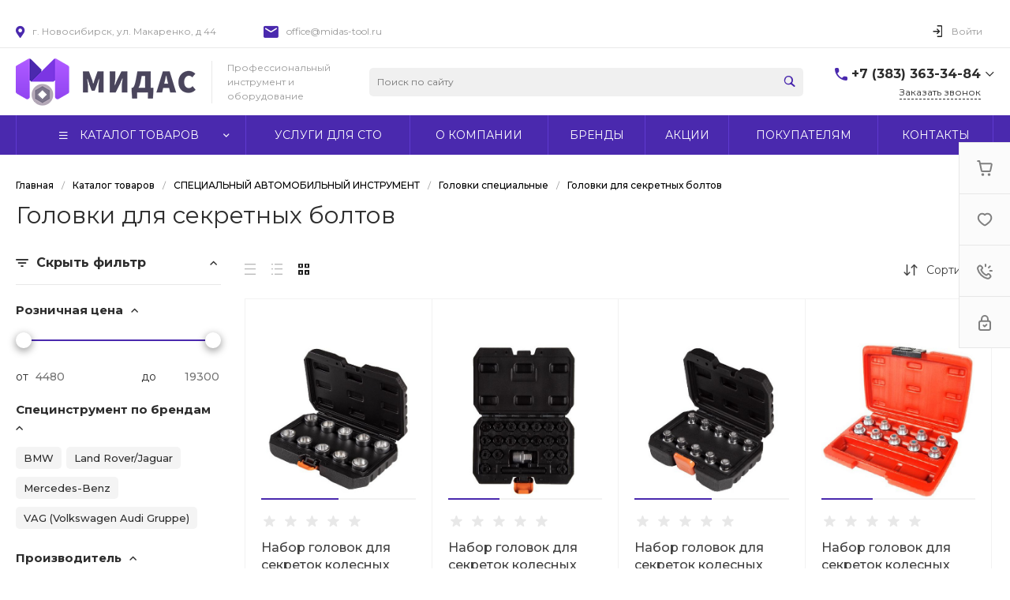

--- FILE ---
content_type: text/html; charset=UTF-8
request_url: https://midas-tool.ru/bitrix/templates/universe_s1/request.php?id=1&template=template.1&parameters%5BAJAX_OPTION_ADDITIONAL%5D=i-0-intec-universe-sale-basket-small-template-2-gnX3eXT0-34Q-FORM&parameters%5BCONSENT_URL%5D=%2Fcompany%2Fconsent%2F&page=forms.get&siteId=s1&templateId=universe_s1
body_size: 2596
content:
<script type="text/javascript">BX.loadCSS(['/bitrix/templates/universe_s1/components/bitrix/form.result.new/template.1/style.css?17128265695064']);</script><script type="text/javascript">if(!window.BX)window.BX={};if(!window.BX.message)window.BX.message=function(mess){if(typeof mess==='object'){for(let i in mess) {BX.message[i]=mess[i];} return true;}};</script>
<script type="text/javascript">(window.BX||top.BX).message({'LANGUAGE_ID':'ru','FORMAT_DATE':'DD.MM.YYYY','FORMAT_DATETIME':'DD.MM.YYYY HH:MI:SS','COOKIE_PREFIX':'BITRIX_SM','SERVER_TZ_OFFSET':'10800','UTF_MODE':'Y','SITE_ID':'s1','SITE_DIR':'/','USER_ID':'','SERVER_TIME':'1767487270','USER_TZ_OFFSET':'14400','USER_TZ_AUTO':'Y','bitrix_sessid':'c57c447d155a607db308c620f08f8e6c'});</script>




<script type="text/javascript">if (window.location.hash != '' && window.location.hash != '#') top.BX.ajax.history.checkRedirectStart('bxajaxid', 'f09c0dab2a096e123da501d30c0a84ac')</script><div id="comp_f09c0dab2a096e123da501d30c0a84ac"><div id="i-0-bitrix-form-result-new-template-1-4enrz3sURmf6" class="ns-bitrix c-form-result-new c-form-result-new-template-1 intec-ui-form">
            
<form name="SIMPLE_FORM_1" action="/bitrix/templates/universe_s1/request.php?id=1&amp;template=template.1&amp;parameters%5BAJAX_OPTION_ADDITIONAL%5D=i-0-intec-universe-sale-basket-small-template-2-gnX3eXT0-34Q-FORM&amp;parameters%5BCONSENT_URL%5D=%2Fcompany%2Fconsent%2F&amp;page=forms.get&amp;siteId=s1&amp;templateId=universe_s1" method="POST" enctype="multipart/form-data"><input type="hidden" name="bxajaxid" id="bxajaxid_f09c0dab2a096e123da501d30c0a84ac_8BACKi" value="f09c0dab2a096e123da501d30c0a84ac" /><input type="hidden" name="AJAX_CALL" value="Y" /><script type="text/javascript">
function _processform_8BACKi(){
	if (BX('bxajaxid_f09c0dab2a096e123da501d30c0a84ac_8BACKi'))
	{
		var obForm = BX('bxajaxid_f09c0dab2a096e123da501d30c0a84ac_8BACKi').form;
		BX.bind(obForm, 'submit', function() {BX.ajax.submitComponentForm(this, 'comp_f09c0dab2a096e123da501d30c0a84ac', true)});
	}
	BX.removeCustomEvent('onAjaxSuccess', _processform_8BACKi);
}
if (BX('bxajaxid_f09c0dab2a096e123da501d30c0a84ac_8BACKi'))
	_processform_8BACKi();
else
	BX.addCustomEvent('onAjaxSuccess', _processform_8BACKi);
</script><input type="hidden" name="sessid" id="sessid" value="c57c447d155a607db308c620f08f8e6c" /><input type="hidden" name="WEB_FORM_ID" value="1" />                        
                            <div class="form-result-new-fields intec-ui-form-fields">
                                            <label class="form-result-new-field intec-ui-form-field">                            <span class="form-result-new-field-title intec-ui-form-field-title">
                                Ваше имя                                                            </span>
                            <span class="form-result-new-field-content intec-ui-form-field-content">
                                <input type="text"  class="inputtext intec-ui intec-ui-control-input intec-ui-mod-block intec-ui-mod-round-2"  name="form_text_1" value="">                            </span>
                        </label>                                            <label class="form-result-new-field intec-ui-form-field">                            <span class="form-result-new-field-title intec-ui-form-field-title">
                                Ваш телефон                                                            </span>
                            <span class="form-result-new-field-content intec-ui-form-field-content">
                                <input type="text"  class="inputtext intec-ui intec-ui-control-input intec-ui-mod-block intec-ui-mod-round-2"  name="form_text_2" value="">                            </span>
                        </label>                                                                <div class="form-result-new-field form-result-new-field-captcha intec-ui-form-field intec-ui-form-field-required">
                            <div class="form-result-new-field-title intec-ui-form-field-title">
                                Введите проверочный код                            </div>
                            <div class="form-result-new-field-content intec-ui-form-field-content">
                                <input type="hidden" name="captcha_sid" value="0a4c044df92812b75d167707505e098f">                                <div class="form-result-new-captcha intec-grid intec-grid-nowrap intec-grid-i-h-5">
                                    <div class="form-result-new-captcha-image intec-grid-item-auto">
                                        <img src="/bitrix/tools/captcha.php?captcha_sid=0a4c044df92812b75d167707505e098f" width="180" height="40" />
                                    </div>
                                    <div class="form-result-new-captcha-input intec-grid-item">
                                        <input type="text" class=" intec-ui intec-ui-control-input intec-ui-mod-block intec-ui-mod-round-3 intec-ui-size-2" name="captcha_word" size="30" maxlength="50" />
                                    </div>
                                </div>
                            </div>
                        </div>
                                    </div>
                                        <div class="form-result-new-consent">
                    <label class="intec-ui intec-ui-control-switch intec-ui-scheme-current">
                        <input type="checkbox" name="licenses_popup" value="Y">                        <span class="intec-ui-part-selector"></span>
                        <span class="intec-ui-part-content">Я согласен(а) на <a href="/company/consent/" target="_blank">обработку персональных данных</a></span>
                    </label>
                </div>
                        <div class="form-result-new-buttons">
                <div class="intec-grid-item-auto">
                    <input type="hidden" name="web_form_sent" value="Y">                    <button type="submit" class="intec-ui intec-ui-control-button intec-ui-scheme-current" name="web_form_submit" value="Y" disabled="disabled">Заказать звонок</button>                </div>
            </div>
        </form>        <script type="text/javascript">
    template.load(function (data, options) {
        var app = this;
        var $ = app.getLibrary('$');
        var elements = {};

        //for adaptation window
        window.dispatchEvent(new Event('resize'));

        elements.root = $(options.nodes);
        elements.buttons = $('[data-role="buttons"]', elements.root);
        elements.closeButton = $('[data-role="closeButton"]', elements.buttons);
        elements.form = $('form', elements.root);
        elements.popup = elements.root.closest('.popup-window');

        if (elements.buttons.length > 0 && elements.popup.length > 0) {
            elements.buttons.show();
            elements.closeButton.on('click', function () {
                elements.popup.find('.popup-window-close-icon').trigger('click');
            });
        }

        elements.form.on('submit', function () {
            app.metrika.reachGoal('forms');
            app.metrika.reachGoal('forms.1');
            app.metrika.reachGoal('forms.1.send');
        });
    }, {
        'name': '[Component] bitrix:form.result.new (template.1)',
        'nodes': '#i-0-bitrix-form-result-new-template-1-4enrz3sURmf6'    });
</script>
    <script type="text/javascript">
        template.load(function () {
            var $ = this.getLibrary('$');
            var node = $('#i-0-bitrix-form-result-new-template-1-4enrz3sURmf6');
            var form = $('form', node);
            var consent = $('[name="licenses_popup"]', form);
            var submit = $('[type="submit"]', form);

            if (!form.length || !consent.length || !submit.length)
                return;

            var update = function () {
                submit.prop('disabled', !consent.prop('checked'));
            };

            form.on('submit', function () {
                return consent.prop('checked');
            });

            consent.on('change', update);

            update();
        }, {
            'name': '[Component] bitrix:form.result.new (template.1)',
            'nodes': '#i-0-bitrix-form-result-new-template-1-4enrz3sURmf6'        });
    </script>
</div></div><script type="text/javascript">if (top.BX.ajax.history.bHashCollision) top.BX.ajax.history.checkRedirectFinish('bxajaxid', 'f09c0dab2a096e123da501d30c0a84ac');</script><script type="text/javascript">top.BX.ready(BX.defer(function() {window.AJAX_PAGE_STATE = new top.BX.ajax.component('comp_f09c0dab2a096e123da501d30c0a84ac'); top.BX.ajax.history.init(window.AJAX_PAGE_STATE);}))</script>

--- FILE ---
content_type: text/html; charset=UTF-8
request_url: https://midas-tool.ru/bitrix/templates/universe_s1/request.php?component=intec.universe%3Aproduct.timer&template=template.1&parameters%5BSHOW%5D=Y&parameters%5BTIME_ZERO_HIDE%5D=Y&parameters%5BMODE%5D=discount&parameters%5BTIMER_SECONDS_SHOW%5D=N&parameters%5BTIMER_QUANTITY_SHOW%5D=Y&parameters%5BTIMER_HEADER_SHOW%5D=Y&parameters%5BSETTINGS_USE%5D=N&parameters%5BLAZYLOAD_USE%5D=N&parameters%5BTIMER_QUANTITY_OVER%5D=Y&parameters%5BTIMER_TITLE_SHOW%5D=N&parameters%5BELEMENT_ID_INTRODUCE%5D=N&parameters%5BTIMER_QUANTITY_ENTER_VALUE%5D=N&parameters%5BTIMER_PRODUCT_UNITS_USE%5D=Y&parameters%5BTIMER_QUANTITY_HEADER_SHOW%5D=Y&parameters%5BTIMER_HEADER%5D=%D0%94%D0%BE%20%D0%BA%D0%BE%D0%BD%D1%86%D0%B0%20%D0%B0%D0%BA%D1%86%D0%B8%D0%B8&parameters%5BTIMER_QUANTITY_HEADER%5D=%D0%9E%D1%81%D1%82%D0%B0%D1%82%D0%BE%D0%BA&parameters%5BCOMPOSITE_FRAME_MODE%5D=A&parameters%5BCOMPOSITE_FRAME_TYPE%5D=AUTO&parameters%5BIBLOCK_ID%5D=43&parameters%5BIBLOCK_TYPE%5D=1c_catalog&parameters%5BELEMENT_ID%5D=136403&parameters%5BRANDOMIZE_ID%5D=Y&parameters%5BAJAX_MODE%5D=N&page=components.get&siteId=s1&templateId=universe_s1
body_size: 430
content:
<script type="text/javascript">BX.loadCSS(['/bitrix/templates/universe_s1/components/intec.universe/product.timer/template.1/style.css?17128265693298']);</script><script type="text/javascript">if(!window.BX)window.BX={};if(!window.BX.message)window.BX.message=function(mess){if(typeof mess==='object'){for(let i in mess) {BX.message[i]=mess[i];} return true;}};</script>
<script type="text/javascript">(window.BX||top.BX).message({'LANGUAGE_ID':'ru','FORMAT_DATE':'DD.MM.YYYY','FORMAT_DATETIME':'DD.MM.YYYY HH:MI:SS','COOKIE_PREFIX':'BITRIX_SM','SERVER_TZ_OFFSET':'10800','UTF_MODE':'Y','SITE_ID':'s1','SITE_DIR':'/','USER_ID':'','SERVER_TIME':'1767487271','USER_TZ_OFFSET':'14400','USER_TZ_AUTO':'Y','bitrix_sessid':'c57c447d155a607db308c620f08f8e6c'});</script>




<div id="i-0-intec-universe-product-timer-template-1-73C2k4iJJJvi" class="widget c-product-timer c-product-timer-template-1" data-role="timer" data-status="disable">    </div>

--- FILE ---
content_type: text/html; charset=UTF-8
request_url: https://midas-tool.ru/bitrix/templates/universe_s1/request.php?component=intec.universe%3Aproduct.timer&template=template.1&parameters%5BSHOW%5D=Y&parameters%5BTIME_ZERO_HIDE%5D=Y&parameters%5BMODE%5D=discount&parameters%5BTIMER_SECONDS_SHOW%5D=N&parameters%5BTIMER_QUANTITY_SHOW%5D=Y&parameters%5BTIMER_HEADER_SHOW%5D=Y&parameters%5BSETTINGS_USE%5D=N&parameters%5BLAZYLOAD_USE%5D=N&parameters%5BTIMER_QUANTITY_OVER%5D=Y&parameters%5BTIMER_TITLE_SHOW%5D=N&parameters%5BELEMENT_ID_INTRODUCE%5D=N&parameters%5BTIMER_QUANTITY_ENTER_VALUE%5D=N&parameters%5BTIMER_PRODUCT_UNITS_USE%5D=Y&parameters%5BTIMER_QUANTITY_HEADER_SHOW%5D=Y&parameters%5BTIMER_HEADER%5D=%D0%94%D0%BE%20%D0%BA%D0%BE%D0%BD%D1%86%D0%B0%20%D0%B0%D0%BA%D1%86%D0%B8%D0%B8&parameters%5BTIMER_QUANTITY_HEADER%5D=%D0%9E%D1%81%D1%82%D0%B0%D1%82%D0%BE%D0%BA&parameters%5BCOMPOSITE_FRAME_MODE%5D=A&parameters%5BCOMPOSITE_FRAME_TYPE%5D=AUTO&parameters%5BIBLOCK_ID%5D=43&parameters%5BIBLOCK_TYPE%5D=1c_catalog&parameters%5BELEMENT_ID%5D=136374&parameters%5BRANDOMIZE_ID%5D=Y&parameters%5BAJAX_MODE%5D=N&page=components.get&siteId=s1&templateId=universe_s1
body_size: 431
content:
<script type="text/javascript">BX.loadCSS(['/bitrix/templates/universe_s1/components/intec.universe/product.timer/template.1/style.css?17128265693298']);</script><script type="text/javascript">if(!window.BX)window.BX={};if(!window.BX.message)window.BX.message=function(mess){if(typeof mess==='object'){for(let i in mess) {BX.message[i]=mess[i];} return true;}};</script>
<script type="text/javascript">(window.BX||top.BX).message({'LANGUAGE_ID':'ru','FORMAT_DATE':'DD.MM.YYYY','FORMAT_DATETIME':'DD.MM.YYYY HH:MI:SS','COOKIE_PREFIX':'BITRIX_SM','SERVER_TZ_OFFSET':'10800','UTF_MODE':'Y','SITE_ID':'s1','SITE_DIR':'/','USER_ID':'','SERVER_TIME':'1767487271','USER_TZ_OFFSET':'14400','USER_TZ_AUTO':'Y','bitrix_sessid':'c57c447d155a607db308c620f08f8e6c'});</script>




<div id="i-0-intec-universe-product-timer-template-1-73C2k4Ib9k4A" class="widget c-product-timer c-product-timer-template-1" data-role="timer" data-status="disable">    </div>

--- FILE ---
content_type: text/html; charset=UTF-8
request_url: https://midas-tool.ru/bitrix/templates/universe_s1/request.php?component=intec.universe%3Aproduct.timer&template=template.1&parameters%5BSHOW%5D=Y&parameters%5BTIME_ZERO_HIDE%5D=Y&parameters%5BMODE%5D=discount&parameters%5BTIMER_SECONDS_SHOW%5D=N&parameters%5BTIMER_QUANTITY_SHOW%5D=Y&parameters%5BTIMER_HEADER_SHOW%5D=Y&parameters%5BSETTINGS_USE%5D=N&parameters%5BLAZYLOAD_USE%5D=N&parameters%5BTIMER_QUANTITY_OVER%5D=Y&parameters%5BTIMER_TITLE_SHOW%5D=N&parameters%5BELEMENT_ID_INTRODUCE%5D=N&parameters%5BTIMER_QUANTITY_ENTER_VALUE%5D=N&parameters%5BTIMER_PRODUCT_UNITS_USE%5D=Y&parameters%5BTIMER_QUANTITY_HEADER_SHOW%5D=Y&parameters%5BTIMER_HEADER%5D=%D0%94%D0%BE%20%D0%BA%D0%BE%D0%BD%D1%86%D0%B0%20%D0%B0%D0%BA%D1%86%D0%B8%D0%B8&parameters%5BTIMER_QUANTITY_HEADER%5D=%D0%9E%D1%81%D1%82%D0%B0%D1%82%D0%BE%D0%BA&parameters%5BCOMPOSITE_FRAME_MODE%5D=A&parameters%5BCOMPOSITE_FRAME_TYPE%5D=AUTO&parameters%5BIBLOCK_ID%5D=43&parameters%5BIBLOCK_TYPE%5D=1c_catalog&parameters%5BELEMENT_ID%5D=128801&parameters%5BRANDOMIZE_ID%5D=Y&parameters%5BAJAX_MODE%5D=N&page=components.get&siteId=s1&templateId=universe_s1
body_size: 431
content:
<script type="text/javascript">BX.loadCSS(['/bitrix/templates/universe_s1/components/intec.universe/product.timer/template.1/style.css?17128265693298']);</script><script type="text/javascript">if(!window.BX)window.BX={};if(!window.BX.message)window.BX.message=function(mess){if(typeof mess==='object'){for(let i in mess) {BX.message[i]=mess[i];} return true;}};</script>
<script type="text/javascript">(window.BX||top.BX).message({'LANGUAGE_ID':'ru','FORMAT_DATE':'DD.MM.YYYY','FORMAT_DATETIME':'DD.MM.YYYY HH:MI:SS','COOKIE_PREFIX':'BITRIX_SM','SERVER_TZ_OFFSET':'10800','UTF_MODE':'Y','SITE_ID':'s1','SITE_DIR':'/','USER_ID':'','SERVER_TIME':'1767487271','USER_TZ_OFFSET':'14400','USER_TZ_AUTO':'Y','bitrix_sessid':'c57c447d155a607db308c620f08f8e6c'});</script>




<div id="i-0-intec-universe-product-timer-template-1-73C2k4lZzxaG" class="widget c-product-timer c-product-timer-template-1" data-role="timer" data-status="disable">    </div>

--- FILE ---
content_type: text/html; charset=UTF-8
request_url: https://midas-tool.ru/bitrix/templates/universe_s1/request.php?component=intec.universe%3Aproduct.timer&template=template.1&parameters%5BSHOW%5D=Y&parameters%5BTIME_ZERO_HIDE%5D=Y&parameters%5BMODE%5D=discount&parameters%5BTIMER_SECONDS_SHOW%5D=N&parameters%5BTIMER_QUANTITY_SHOW%5D=Y&parameters%5BTIMER_HEADER_SHOW%5D=Y&parameters%5BSETTINGS_USE%5D=N&parameters%5BLAZYLOAD_USE%5D=N&parameters%5BTIMER_QUANTITY_OVER%5D=Y&parameters%5BTIMER_TITLE_SHOW%5D=N&parameters%5BELEMENT_ID_INTRODUCE%5D=N&parameters%5BTIMER_QUANTITY_ENTER_VALUE%5D=N&parameters%5BTIMER_PRODUCT_UNITS_USE%5D=Y&parameters%5BTIMER_QUANTITY_HEADER_SHOW%5D=Y&parameters%5BTIMER_HEADER%5D=%D0%94%D0%BE%20%D0%BA%D0%BE%D0%BD%D1%86%D0%B0%20%D0%B0%D0%BA%D1%86%D0%B8%D0%B8&parameters%5BTIMER_QUANTITY_HEADER%5D=%D0%9E%D1%81%D1%82%D0%B0%D1%82%D0%BE%D0%BA&parameters%5BCOMPOSITE_FRAME_MODE%5D=A&parameters%5BCOMPOSITE_FRAME_TYPE%5D=AUTO&parameters%5BIBLOCK_ID%5D=43&parameters%5BIBLOCK_TYPE%5D=1c_catalog&parameters%5BELEMENT_ID%5D=123784&parameters%5BRANDOMIZE_ID%5D=Y&parameters%5BAJAX_MODE%5D=N&page=components.get&siteId=s1&templateId=universe_s1
body_size: 430
content:
<script type="text/javascript">BX.loadCSS(['/bitrix/templates/universe_s1/components/intec.universe/product.timer/template.1/style.css?17128265693298']);</script><script type="text/javascript">if(!window.BX)window.BX={};if(!window.BX.message)window.BX.message=function(mess){if(typeof mess==='object'){for(let i in mess) {BX.message[i]=mess[i];} return true;}};</script>
<script type="text/javascript">(window.BX||top.BX).message({'LANGUAGE_ID':'ru','FORMAT_DATE':'DD.MM.YYYY','FORMAT_DATETIME':'DD.MM.YYYY HH:MI:SS','COOKIE_PREFIX':'BITRIX_SM','SERVER_TZ_OFFSET':'10800','UTF_MODE':'Y','SITE_ID':'s1','SITE_DIR':'/','USER_ID':'','SERVER_TIME':'1767487271','USER_TZ_OFFSET':'14400','USER_TZ_AUTO':'Y','bitrix_sessid':'c57c447d155a607db308c620f08f8e6c'});</script>




<div id="i-0-intec-universe-product-timer-template-1-73C2k4lPSTHa" class="widget c-product-timer c-product-timer-template-1" data-role="timer" data-status="disable">    </div>

--- FILE ---
content_type: text/html; charset=UTF-8
request_url: https://midas-tool.ru/bitrix/templates/universe_s1/request.php?component=intec.universe%3Aproduct.timer&template=template.1&parameters%5BSHOW%5D=Y&parameters%5BTIME_ZERO_HIDE%5D=Y&parameters%5BMODE%5D=discount&parameters%5BTIMER_SECONDS_SHOW%5D=N&parameters%5BTIMER_QUANTITY_SHOW%5D=Y&parameters%5BTIMER_HEADER_SHOW%5D=Y&parameters%5BSETTINGS_USE%5D=N&parameters%5BLAZYLOAD_USE%5D=N&parameters%5BTIMER_QUANTITY_OVER%5D=Y&parameters%5BTIMER_TITLE_SHOW%5D=N&parameters%5BELEMENT_ID_INTRODUCE%5D=N&parameters%5BTIMER_QUANTITY_ENTER_VALUE%5D=N&parameters%5BTIMER_PRODUCT_UNITS_USE%5D=Y&parameters%5BTIMER_QUANTITY_HEADER_SHOW%5D=Y&parameters%5BTIMER_HEADER%5D=%D0%94%D0%BE%20%D0%BA%D0%BE%D0%BD%D1%86%D0%B0%20%D0%B0%D0%BA%D1%86%D0%B8%D0%B8&parameters%5BTIMER_QUANTITY_HEADER%5D=%D0%9E%D1%81%D1%82%D0%B0%D1%82%D0%BE%D0%BA&parameters%5BCOMPOSITE_FRAME_MODE%5D=A&parameters%5BCOMPOSITE_FRAME_TYPE%5D=AUTO&parameters%5BIBLOCK_ID%5D=43&parameters%5BIBLOCK_TYPE%5D=1c_catalog&parameters%5BELEMENT_ID%5D=121632&parameters%5BRANDOMIZE_ID%5D=Y&parameters%5BAJAX_MODE%5D=N&page=components.get&siteId=s1&templateId=universe_s1
body_size: 430
content:
<script type="text/javascript">BX.loadCSS(['/bitrix/templates/universe_s1/components/intec.universe/product.timer/template.1/style.css?17128265693298']);</script><script type="text/javascript">if(!window.BX)window.BX={};if(!window.BX.message)window.BX.message=function(mess){if(typeof mess==='object'){for(let i in mess) {BX.message[i]=mess[i];} return true;}};</script>
<script type="text/javascript">(window.BX||top.BX).message({'LANGUAGE_ID':'ru','FORMAT_DATE':'DD.MM.YYYY','FORMAT_DATETIME':'DD.MM.YYYY HH:MI:SS','COOKIE_PREFIX':'BITRIX_SM','SERVER_TZ_OFFSET':'10800','UTF_MODE':'Y','SITE_ID':'s1','SITE_DIR':'/','USER_ID':'','SERVER_TIME':'1767487271','USER_TZ_OFFSET':'14400','USER_TZ_AUTO':'Y','bitrix_sessid':'c57c447d155a607db308c620f08f8e6c'});</script>




<div id="i-0-intec-universe-product-timer-template-1-73C2k4UsXI0c" class="widget c-product-timer c-product-timer-template-1" data-role="timer" data-status="disable">    </div>

--- FILE ---
content_type: text/css
request_url: https://midas-tool.ru/bitrix/templates/universe_s1/components/bitrix/form.result.new/template.1/style.css?17128265695064
body_size: 969
content:
.ns-bitrix.c-form-result-new.c-form-result-new-template-1 {
  display: block;
  overflow: hidden;
}
.ns-bitrix.c-form-result-new.c-form-result-new-template-1 .form-result-new-message,
.ns-bitrix.c-form-result-new.c-form-result-new-template-1 .form-result-new-description {
  display: block;
  font-size: 12px;
  line-height: 1.5;
  margin-bottom: 25px;
}
.ns-bitrix.c-form-result-new.c-form-result-new-template-1 .form-result-new-message p,
.ns-bitrix.c-form-result-new.c-form-result-new-template-1 .form-result-new-description p {
  margin: 0;
}
.ns-bitrix.c-form-result-new.c-form-result-new-template-1 .form-result-new-message font,
.ns-bitrix.c-form-result-new.c-form-result-new-template-1 .form-result-new-description font {
  color: inherit !important;
}
.ns-bitrix.c-form-result-new.c-form-result-new-template-1 .form-result-new-message.form-result-new-message-note {
  font-size: 14px;
  margin-top: 20px;
  margin-bottom: 0;
}
.ns-bitrix.c-form-result-new.c-form-result-new-template-1 .form-result-new-message-note-icon {
  line-height: 0;
}
.ns-bitrix.c-form-result-new.c-form-result-new-template-1 .form-result-new-message-note-text {
  font-weight: normal;
  font-size: 15px;
  line-height: 18px;
  color: #404040;
}
.ns-bitrix.c-form-result-new.c-form-result-new-template-1 .form-result-new-message-note-buttons {
  display: none;
  margin-top: 38px;
}
.ns-bitrix.c-form-result-new.c-form-result-new-template-1 .form-result-new-message-note-button {
  padding: 15px 24px;
  border-radius: 2px;
  font-weight: 600;
  font-size: 10px;
  line-height: 10px;
  text-align: center;
  letter-spacing: 0.1em;
  text-transform: uppercase;
  color: #fff;
}
.ns-bitrix.c-form-result-new.c-form-result-new-template-1 .form-result-new-fields {
  display: block;
  margin-top: 8px;
}
.ns-bitrix.c-form-result-new.c-form-result-new-template-1 .form-result-new-fields + .form-result-new-buttons {
  margin-top: 37px;
}
.ns-bitrix.c-form-result-new.c-form-result-new-template-1 .form-result-new-field {
  display: block;
  margin-top: 24px;
  padding: 0;
}
.ns-bitrix.c-form-result-new.c-form-result-new-template-1 .form-result-new-field-content > input.intec-ui-control-input {
  min-height: 48px;
  padding: 17px 0 17px 16px;
  font-weight: normal;
  font-size: 14px;
  line-height: 14px;
  color: #404040;
  background: #FBFCFD;
  border: 1px solid #F2F2F2;
}
.ns-bitrix.c-form-result-new.c-form-result-new-template-1 .form-result-new-field-content > textarea.intec-ui-control-input {
  min-height: 144px;
  resize: none;
  background: #FBFCFD;
  border: 1px solid #F2F2F2;
  font-size: 14px;
  line-height: 14px;
  color: #404040;
  padding: 17px 16px;
}
.ns-bitrix.c-form-result-new.c-form-result-new-template-1 .form-result-new-captcha-image img {
  width: 180px;
  height: 40px;
}
.ns-bitrix.c-form-result-new.c-form-result-new-template-1 .form-result-new-consent {
  margin: 37px 0;
}
.ns-bitrix.c-form-result-new.c-form-result-new-template-1 .form-result-new-consent .intec-ui-part-selector {
  width: 50px;
  height: 28px;
  border-radius: 16px;
  background: #E8E8E8;
  border-color: #E8E8E8;
}
.ns-bitrix.c-form-result-new.c-form-result-new-template-1 .form-result-new-consent .intec-ui.intec-ui-control-switch input:checked + .intec-ui-part-selector:before {
  left: 28px;
}
.ns-bitrix.c-form-result-new.c-form-result-new-template-1 .form-result-new-consent .intec-ui-part-selector:before {
  width: 16px;
  height: 16px;
  top: 50%;
  left: 6px;
  transform: translateY(-50%);
  box-shadow: 0 6px 4px rgba(27, 30, 37, 0.12);
}
.ns-bitrix.c-form-result-new.c-form-result-new-template-1 .form-result-new-consent .intec-ui-part-content {
  font-weight: normal;
  font-size: 13px;
  line-height: 18px;
  color: #808080;
  padding-left: 16px;
}
.ns-bitrix.c-form-result-new.c-form-result-new-template-1 .form-result-new-buttons .intec-ui-control-button {
  padding: 23px 56px;
  font-weight: 600;
  font-size: 10px;
  line-height: 10px;
  text-align: center;
  letter-spacing: 0.1em;
  text-transform: uppercase;
  color: #FFFFFF;
  border-radius: 2px;
}
.ns-bitrix.c-form-result-new.c-form-result-new-template-1 .form-result-new-buttons .intec-ui-control-button[disabled] {
  background-color: #CCCCCC;
  border-color: #CCCCCC;
  cursor: not-allowed;
}
@media all and (max-width: 600px) {
  .ns-bitrix.c-form-result-new.c-form-result-new-template-1 .form-result-new-field {
    padding: 0;
    padding-bottom: 16px;
    margin: 0;
  }
  .ns-bitrix.c-form-result-new.c-form-result-new-template-1 .form-result-new-fields {
    margin-top: 0;
  }
  .ns-bitrix.c-form-result-new.c-form-result-new-template-1 .form-result-new-field-content > input.intec-ui-control-input {
    padding: 9px 18px;
    font-weight: normal;
    font-size: 13px;
    line-height: 28px;
    letter-spacing: 0.75px;
    color: #404040;
    border: 1px solid #F2F2F2;
    border-radius: 2px;
  }
}

/*# sourceMappingURL=style.css.map */


--- FILE ---
content_type: text/css
request_url: https://midas-tool.ru/bitrix/templates/universe_s1/components/bitrix/system.auth.form/template.1/style.css?1712826568992
body_size: 151
content:
.ns-bitrix.c-system-auth-form.c-system-auth-form-template-1 {
	width: 550px;
}
.ns-bitrix.c-system-auth-form.c-system-auth-form-template-1 .system-auth-form-tabs-panel {
	padding: 20px 80px;
}
.ns-bitrix.c-system-auth-form.c-system-auth-form-template-1 .system-auth-form-tabs-panel-item {
	font-size: 18px;
	line-height: 30px;
	color: #888888;
	-webkit-transition: 0.4s;
	-moz-transition: 0.4s;
	-ms-transition: 0.4s;
	-o-transition: 0.4s;
	transition: 0.4s;
	cursor: pointer;
}
.ns-bitrix.c-system-auth-form.c-system-auth-form-template-1 .system-auth-form-tabs-panel-item:hover {
	color: #222222;
}
.ns-bitrix.c-system-auth-form.c-system-auth-form-template-1 .system-auth-form-tabs-panel-item.active {
	font-size: 24px;
	color: #222222;
}
.ns-bitrix.c-system-auth-form.c-system-auth-form-template-1 .system-auth-form-body-item {
	display: none;
}
.ns-bitrix.c-system-auth-form.c-system-auth-form-template-1 .system-auth-form-body-item.active {
	display: block;
}

--- FILE ---
content_type: text/css
request_url: https://midas-tool.ru/bitrix/templates/universe_s1/components/bitrix/system.auth.authorize/template.1/style.css?17128265683519
body_size: 650
content:
.ns-bitrix.c-system-auth-authorize.c-system-auth-authorize-template-1 {
    width: 550px;
    padding: 20px 80px;
}
.ns-bitrix.c-system-auth-authorize.c-system-auth-authorize-template-1 .system-auth-authorize-field {
    margin-bottom: 30px;
}
.ns-bitrix.c-system-auth-authorize.c-system-auth-authorize-template-1 .system-auth-authorize-caption {
    font-size: 16px;
    color: #222222;
    margin: 10px 0;
}
.ns-bitrix.c-system-auth-authorize.c-system-auth-authorize-template-1 .system-auth-authorize-caption {
    font-size: 16px;
    color: #222222;
}
.ns-bitrix.c-system-auth-authorize.c-system-auth-authorize-template-1 .system-auth-authorize-input {
    width: 100%;
    padding: 2px 0;
    border: 0;
    border-bottom: 1px solid #dddddd;
    background: transparent;
    font-size: 14px;
    line-height: 1.4;
    -webkit-transition: all 0.4s;
    -moz-transition: all 0.4s;
    -ms-transition: all 0.4s;
    -o-transition: all 0.4s;
    transition: all 0.4s;
}
.ns-bitrix.c-system-auth-authorize.c-system-auth-authorize-template-1 .system-auth-authorize-input.completed {
    padding: 18px 0;
}
.ns-bitrix.c-system-auth-authorize.c-system-auth-authorize-template-1 .system-auth-authorize-input:focus {
    outline: 0;
    border-color: #888888;
    padding: 18px 0;
}

.ns-bitrix.c-system-auth-authorize.c-system-auth-authorize-template-1 .system-auth-authorize-button-block {
    margin-top: 45px;
}

.ns-bitrix.c-system-auth-authorize.c-system-auth-authorize-template-1 .system-auth-authorize-forgot-psw {
    color: #888888;
    font-size: 14px;
}

.ns-bitrix.c-system-auth-authorize.c-system-auth-authorize-template-1 .system-auth-authorize-remember-checkbox {
    margin: 0;
}
.ns-bitrix.c-system-auth-authorize.c-system-auth-authorize-template-1 .system-auth-authorize-remember-checkbox input {
    display: none;
}
.ns-bitrix.c-system-auth-authorize.c-system-auth-authorize-template-1 .system-auth-authorize-remember-selector {
    width: 16px;
    height: 16px;
    margin: 0;
    margin-right: 5px;
    border: 2px solid #dddddd;
    border-radius: 3px;
    display: inline-block;
    vertical-align: middle;
    text-align: center;
    cursor: pointer;
}
.ns-bitrix.c-system-auth-authorize.c-system-auth-authorize-template-1 .system-auth-authorize-remember-checkbox input:checked + .system-auth-authorize-remember-selector:after {
    content: "\f00c";
    display: block;
    font-size: 10px;
    line-height: 12px;
    font-family: 'Font Awesome\ 5 Pro';
    font-weight: 900;
    color: #ddd;
}
.ns-bitrix.c-system-auth-authorize.c-system-auth-authorize-template-1 .system-auth-authorize-remember-text {
    display: inline-block;
    margin: 0;
    color: #888888;
    font-size: 14px;
    line-height: 1;
    font-weight: normal;
    vertical-align: middle;
    cursor: pointer;
}
.ns-bitrix.c-system-auth-authorize.c-system-auth-authorize-template-1 .system-auth-authorize-login-button {
    padding: 16px 48px !important;
    font-size: 16px !important;
    line-height: 1 !important;
    border-radius: 30px;
    -webkit-border-radius: 30px;
    -moz-border-radius: 30px;
}

.ns-bitrix.c-system-auth-authorize.c-system-auth-authorize-template-1 .login-page_socserv_form {
    margin-top: 70px;
}
.ns-bitrix.c-system-auth-authorize.c-system-auth-authorize-template-1 .login-page_socserv_form_title {
    margin-bottom: 20px;
    font-size: 18px;
    font-weight: bold;
    color: #262626;
}

--- FILE ---
content_type: application/javascript
request_url: https://midas-tool.ru/bitrix/js/dbogdanoff.cookie/script.js?17483203982226
body_size: 880
content:
(function () {
  if (document.cookie.split('; ').find(row => row.startsWith('legacy_cookie='))) {
    return
  }

  BX.ajax({
    url: '/bitrix/tools/dbogdanoff_cookie_options.php',
    method: 'POST',
    dataType: 'json',
    data: {
      'SITE_ID': BX.message('SITE_ID'),
    },
    onsuccess: function (options) {
      handleContentLoaded(options)
    },
    onfailure: function (error) {
      console.error('Ошибка при запросе опций модуля dbogdanoff.cookie', error)
    },
  })
})();

function handleContentLoaded (options) {
  if (document.readyState === 'loading') {
    document.addEventListener('DOMContentLoaded', function () {
      insertCookieDiv(options.data)
    })
  }
  else {
    insertCookieDiv(options.data)
  }
}

// Функция для вставки HTML-разметки
function insertCookieDiv (options) {
  // Создаем элементы
  let cookieDiv = document.createElement('div')
  cookieDiv.style.zIndex = options.zIndex
  cookieDiv.id = 'legacy-cookie-wrap'
  cookieDiv.className = 'legacy-cookie'
  if (options.disableMob === 'Y') {
    cookieDiv.classList.add('legacy-cookie--d-mob-none')
  }

  let innerDiv = document.createElement('div')
  let cookieText = document.createElement('div')
  cookieText.className = 'legacy-cookie__text'

  cookieText.innerHTML = options.text
  if (options.color) {
    let anchor = cookieText.querySelector('a')
    if (anchor) {
      anchor.style.color = options.color
    }
  }

  let closeImg = document.createElement('button')
  closeImg.className = 'legacy-cookie-btn widget-form-button intec-ui intec-ui-control-button intec-ui-mod-round-3 intec-ui-scheme-current intec-ui-size-1'
  closeImg.innerHTML = 'Принимаю'
  closeImg.onclick = sendCookieRequestAndRemoveElement

  // Собираем и вставляем в документ
  innerDiv.appendChild(cookieText)
  innerDiv.appendChild(closeImg)
  cookieDiv.appendChild(innerDiv)
  document.body.appendChild(cookieDiv)
}

function sendCookieRequestAndRemoveElement () {
  BX.ajax({
    url: '/bitrix/tools/dbogdanoff_cookie_save.php',
  })
  let element = document.getElementById('legacy-cookie-wrap')
  if (element) {
    element.remove()
  }
}
